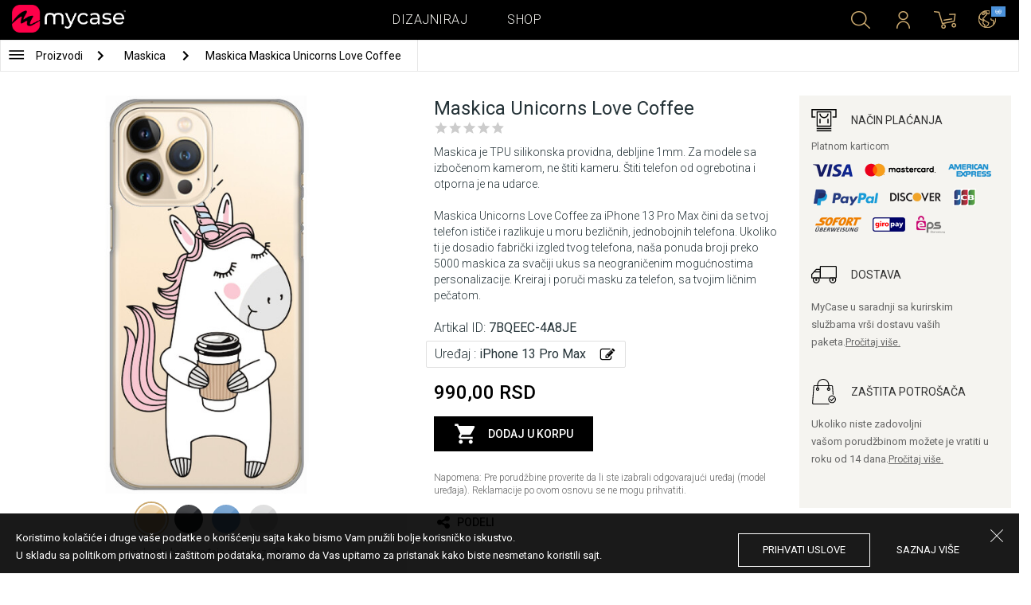

--- FILE ---
content_type: text/html; charset=UTF-8
request_url: https://mycase.rs/maska/iphone-13-pro-max139355022/unicorns-love-coffee-825/5748258
body_size: 9331
content:
<!DOCTYPE html>
<html lang="rs">
    <head>
    <meta charset="utf-8">
    <meta http-equiv="X-UA-Compatible" content="IE=edge">

    <meta name="viewport" content="width=device-width, initial-scale=1.0, maximum-scale=1.0, user-scalable=0">

    <title>Maskica Unicorns Love Coffee - iPhone 13 Pro Max</title><meta name="description" content="Maskica je TPU silikonska providna, debljine 1mm.">
        <meta property="og:url" content="http://mycase.rs/maska/iphone-13-pro-max139355022/unicorns-love-coffee-825/5748258" />
        <meta property="og:title" content="Maskica Unicorns Love Coffee - iPhone 13 Pro Max" />
        <meta property="og:description" content="Maskica je TPU silikonska providna, debljine 1mm." />
        <meta property="og:image" content="https://mycasemock.s3.eu-central-1.amazonaws.com/iphone-13-pro-max139355022/7632/gold.jpg" />
    
        <meta name="theme-color" content="#000000">
        <meta name="msapplication-navbutton-color" content="#000000">
        <meta name="apple-mobile-web-app-status-bar-style" content="#000000">
    

    <base href="/">

    <meta name="apple-itunes-app" content="app-id=1068604520">
    <meta name="google-play-app" content="app-id=com.vladan.mycase.androidcasedesigner">

    <!-- prevent google from translating site -->
    <meta name="google" content="notranslate"/>

    <link rel="shortcut icon" href="/favicon.png">
    <link href="https://fonts.googleapis.com/css?family=Roboto:300,400,400i,500,700&amp;subset=latin-ext" rel="stylesheet">

    <style type="text/css">
        * {
            -ms-touch-action: manipulation;
            touch-action: manipulation;
        }
    </style>

    <script src="/webapp/js/events.js?v=1.3" type="text/javascript"></script>
    <script type="text/javascript">

        function __appLogin(userId) {
            if (typeof AndroidInterface != "undefined") {
                   AndroidInterface.login(userId);
            } else {
                __appMessage({login: 'login', user_id: userId});
            }
        }
        function __appLogout() {
            if (typeof AndroidInterface != "undefined") {
                AndroidInterface.logout();
            } else {
                __appMessage({login: 'login'});
            }
        }
        window.logout = function() {
            $.ajax({
                url: '/ajax_calls/auth/logout.php',
                method: 'GET',
                success: function(data) {
                    __appLogout();
                    window.location.href = '/';
                }
            });
        }

        window.testCallBack = function(message) {
            alert(message);
        }

        //APP BACK, MOBILE SEARCH AND NAV CLOSE
        var back_button_stack = [];
        window.__appBack = function() {
            var length = back_button_stack.length;
            if (length > 0) {
                var action = back_button_stack[length - 1];
                switch(action) {
                    case 'search-open':
                        mobileSearchClose();
                        break;
                    case 'nav-open':
                        mobileNavClose();
                        break;
                    default:
                    // code to be executed if n is different from case 1 and 2
                }
            } else {
                window.history.go(-1);
            }
        }

        function mobileNavClose() {
            $('.mobile-nav').removeClass('open');
            if (back_button_stack.length && back_button_stack[back_button_stack.length - 1] == 'nav-open') {
                back_button_stack.pop('nav-open');
            }
        }
        function mobileSearchClose() {
            $('.mobile-search').removeClass('show');
            $('html').removeClass('modal-open');
            $('.body-overlay').removeClass('open');
            if (back_button_stack.length && back_button_stack[back_button_stack.length - 1] == 'search-open') {
                back_button_stack.pop('search-open');
            }
        }
    </script>

    <script type="text/javascript">

        var WEBAPP = false;
        var WEBAPP_IOS = false;
        var WEBAPP_ANDROID = false;

        var devices = []; //filled on device-select.php page

        var js_lang = {
            add_to_cart: 'Dodaj u korpu',
            unexpected: 'Neočekivana greška',
            loading: 'Učitavanje',
            search: 'Pretraga',
            search_no_results: 'Pretraga',
            missing_fields: 'Nisu sva polja uneta',
            error_sending: 'Doslo je do greske prilikom slanja, molimo Vas pokusajte ponovo!',
            order: 'Porudžbina',
            close: 'otkazana',
            checkout: 'Plaćanje',
            cart_added: 'Artikal je uspešno dodat u korpu.',
            cart: 'Korpa',
            cart_added_case: 'Uspešno ste dodali dizajn u korpu',
        };
    </script>

    
    
    <!-- SADRZAJ OVOG FAJLA NE SME DA SE MENJA -->
<script src="/js/dist/vendor.81cd0fcb.js"></script>
<script src="/js/dist/app.dc30ab63.js"></script>

<link rel="stylesheet" href="/css/dist/vendor.5ca134d5.css">
<link rel="stylesheet" href="/css/dist/style.ffb6b2a2.css">
<link rel="stylesheet" href="/css/dist/responsive.f96f40db.css">
                    <script src="/js/vendor/flickity-bg-lazyload.js"></script>
                
    	<script async src="https://www.googletagmanager.com/gtag/js?id=UA-88357802-2"></script>
	<script>
		window.dataLayer = window.dataLayer || [];
		function gtag(){dataLayer.push(arguments);}
		gtag('js', new Date());

		gtag('config', 'UA-88357802-2');

					gtag('config', 'AW-669849251');
			</script>


	<!-- TikTok Pixel Code Start -->
	<script>
	!function (w, d, t) {w.TiktokAnalyticsObject=t;var ttq=w[t]=w[t]||[];ttq.methods=["page","track","identify","instances","debug","on","off","once","ready","alias","group","enableCookie","disableCookie","holdConsent","revokeConsent","grantConsent"],ttq.setAndDefer=function(t,e){t[e]=function(){t.push([e].concat(Array.prototype.slice.call(arguments,0)))}};for(var i=0;i<ttq.methods.length;i++)ttq.setAndDefer(ttq,ttq.methods[i]);ttq.instance=function(t){for(var e=ttq._i[t]||[],n=0;n<ttq.methods.length;n++)ttq.setAndDefer(e,ttq.methods[n]);return e},ttq.load=function(e,n){var r="https://analytics.tiktok.com/i18n/pixel/events.js",o=n&&n.partner;ttq._i=ttq._i||{},ttq._i[e]=[],ttq._i[e]._u=r,ttq._t=ttq._t||{},ttq._t[e]=+new Date,ttq._o=ttq._o||{},ttq._o[e]=n||{};n=document.createElement("script");n.type="text/javascript",n.async=!0,n.src=r+"?sdkid="+e+"&lib="+t;e=document.getElementsByTagName("script")[0];e.parentNode.insertBefore(n,e)};

	ttq.load('CSGUCRJC77U53KQ7JI2G');
	ttq.page();

	}(window, document, 'ttq');

	</script>

	<!-- TikTok Pixel Code End -->



</head>    <body data-lang-id="1">

            <div id="container" class=" ">
                

<header class="clearfix">

    <div class="navigation container">

        <div class="nav-brand">
            <a class="brand" href="/">
                <img alt="My Case" src="/css/img/logo24.png" style="width: 143px;">
            </a>
        </div>

        <div class="nav-main">

            <ul class="nav-main__links">
                <li>
                    <a href="/designer">Dizajniraj</a>
                </li>
                <li>
                    <a class="active" href="/shop/">Shop</a>
                </li>

                <div class="nav-main__search">
                    <form autocomplete="off" role="search" method="get" class="searchform" action="/search/">
                        <input type="text" value="" name="mc_search" id="mc_search" placeholder="  Pretraga sajta...">
                    </form>
                </div>
            </ul>

            <div class="nav-main__right">

                <ul>
                    <li><a class="show-search" href=""><i class="mcicon-search"></i></a></li>

                            <li>
            <a href="/login"><i class="mcicon-user"></i></a>
        </li>
<li class="dropdown cart-menu" data-bind="css: { loaded: loaded() }" id="cart-compact" data-instance="1">
	<a href="/cart" type="button" class="open-cart-dropdown">
		<i class="mcicon-cart">
			<span data-bind="visible: !empty(), text: totalCount()"></span>
		</i>
	</a>

	<div class="dropdown-menu cart-menu">
		<div class="cart__compact cart__checkout" data-bind="visible: !empty() && !addingItem()">
			<div class="cart__header">
				<a href="/cart">Korpa</a>
			</div>
			<div class="cart__loading" data-bind="css: { loading: !loaded() }, visible: !loaded()">Učitavanje...</div>
			<div data-bind="visible: loaded()">
				<div id="cart__list" class="cart__list">
					<ul data-bind="foreach: products">
						<li >
							<div class="cart__image">
								<figure>
									<img data-bind="attr: { src: imgUrl}" alt="">
								</figure>
							</div>
							<div class="cart__info">
								<div class="cart__info-inner">
									<p class="cart__product-name" data-bind="if: item.Link, css : {'product' : item.ItemIsProduct}">
										<a data-bind="attr: { href: item.Link}, text: item.ArtikalNaziv" ></a>
									</p>
									<p class="cart__product-name" data-bind="if: !item.Link, css : {'product' : item.ItemIsProduct}">
										<span data-bind="text: item.ArtikalNaziv"></span>
									</p>
									<p class="cart__product-desc" data-bind="text: item.Model.ModelNaziv"></p>
									<p class="cart__product-desc" data-bind="text: item.CaseType"></p>
									<p class="cart__product-price"><span data-bind="text: quantity"></span> x <span data-bind="text: item.Price"></span> <span class="_price" data-bind="text: subtotalFormat()"></span></p>
								</div>
							</div>
							<div class="cart__remove">
								<i class="mcicon-trash" data-bind="click: $parent.removeItem"></i>
							</div>
						</li>
					</ul>

				</div>
				<div class="cart__summary">
					<div class="cart__summary-content">

						<div class="cart__summary-line" data-bind="if: showRebate">
							<div class="cart__summary-label" data-bind="css: {'unavailable': !voucherDiscountShow()}">
								Popust na količinu							</div>
							<div class="cart__summary-text" data-bind="css: {'unavailable': !voucherDiscountShow()}, text: discountFormated()"></div>
						</div>

						<div data-bind="if : McCart.voucherValues()">
							<div class="cart__summary-line">
								<div class="cart__summary-label">
									Vaučer popust								</div>
								<div class="cart__summary-text" data-bind="text: voucherDiscountFormated()">

								</div>
							</div>
						</div>

						<div class="cart__summary-line">
							<div class="cart__summary-label">
								Ukupno							</div>
							<div class="cart__summary-text" data-bind="text: totalProductsFormatted">

							</div>
						</div>

					</div>

					<div class="cart__summary-buttons">
						<a href="/checkout" class="mc-button mc-button-big mc-button-blue">Plaćanje</a>
						<a href="/cart" class="mc-button-link ">Korpa</a>
					</div>

				</div>
			</div>
		</div>
		<div class="cart__compact" data-bind="visible: addingItem()">
			<div class="cart__loading cart__adding-item">
				Učitavanje...
			</div>
		</div>
		<div class="cart__compact cart__empty" data-bind="visible: empty() && !addingItem()">
			<div class="empty-cart__holder">
                <div class="cart-icon"></div>
                <div class="empty-cart__actions">
                    <p>Korpa je prazna.</p>
                    <div class="action-buttons">
                        <a href="/shop/"  class="mc-button mc-button-big mc-button-main">PRODAVNICA</a>
                        <a href="/designer" class="mc-button mc-button-big mc-button-main margin-left">Dizajniraj</a>
                    </div>
                </div>
            </div>
		</div>
	</div>
</li>
                    <li>
                        <a href="/" class="localization-trigger localization-menu">
                            <i class="mcicon-global"></i>
                                                        <span class="flag">
                                <img src="/css/vendor/flags/flags/4x3/other.svg" alt="">
                            </span>
                                                    </a>
                    </li>
                </ul>

            </div>
        </div>

    </div>

</header>
<div class="localization-modal" id="localization-modal" data-uri="/maska/iphone-13-pro-max139355022/unicorns-love-coffee-825/5748258">

    <div class="localization-wrapper">

        <div class="localization-content">

            <div class="localization-close"></div>

            <div class="localization-header">
                <div class="brand-text">My Case je globalan brend.</div>
                <p>Za jednostavno korišćenje i najbolju ponudu, izaberite vaše opcije.</p>
            </div>

            <div class="localization-content-append"></div>

            <div class="localization-actions">
                <a href="/" class="localization-button" id="localization-button">Snimi</a>
            </div>
        </div>
    </div>
</div>

<div class="mobile-header">
			<div class="mobile-icon nav-trigger">
			<a class=""  ><i class="mcicon-bars mcicon-white"></i></a>
		</div>
		<div class="logo-holder">
		<a class="logo" href="/">
	        <img alt="" src="/css/img/logo24.png">
	    </a>
	</div>
    <div class="mobile-icon search">
    	<a class="open-search"><i class="mcicon-search mcicon-white"></i></a>
    </div>
    <div class="mobile-icon cart" data-bind="css: { loaded: loaded() }" id="cart-compact-mobile" data-komitent="ff3c4ff82af3e5cf191a43a5f33e4c401fd6b8519ce8f32c1ebb0fb08d03c728">
    	<a class="" href="/cart"><i class="mcicon-cart mcicon-white"><span data-bind="visible: !empty(), text: totalCount()"></span></i></a>
    </div>
</div>
<div class="body-overlay"></div>
<div class="mobile-search">
    <form autocomplete="off" role="search" method="get" class="searchform" action="/search/">
        <textarea type="text"  name="mc_search" id="mc_search_mobile" class="mc_search_mobile" placeholder="  Pretraga sajta..." rows="1" ></textarea>
    </form>
    <button class="mc-button mc-button-big mc-button-primary mc-button-block search-form-submit-button" style="display: inline-block;">
        Pretraga</button>
</div>
<div class="mobile-nav">
	<ul>
		<li><a href="/designer">Dizajniraj</a></li>
		<li><a href="/shop/">Shop</a></li>
        <li><a href="/cart">Korpa</a></li>
		
					<li><a href="/login">Prijavi se</a></li>
				        <li>
        		        	<a href="#" class="localization-trigger localization-menu">
	        		<i class="mcicon-global mcicon-gold"></i> Podešavanja	        		<span class="flag">
	                    <img src="/css/vendor/flags/flags/4x3/other.svg" alt="">
	                </span>
	        	</a>
        	        </li>
	</ul>
</div><div class="product-page content-min-height" id="product-page">

   	  <nav class="shop__nav">
		<div class="container shop__navigation">
		  <div class="shop__categories-menu white">
			<div class="control shop-menu-dropdown" data-menu="main">
					  <div class="toggle desktop">
						<a class="menu-icon"></a>
						<div class="main__breadcrumbs">
							<div class="breadcrumb_link">Proizvodi</div>
							<div class="next no-margin-after"></div>
						</div>
					  </div>
					  <div class="toggle mobile">
						<h1>Maskica</h1>
						<i class="mcicon-chevron-down"></i>
					  </div>
					  <div class="shop-menu main-menu">
						  <div class="results">
							  <ul>
																<li><a href="/shop/cases/all-devices/1">Maskice</a></li>
																  <li>
									<a class="dropdown-item" href="/shop/punjaci/all-devices/1">
									  Punjači									</a>
								  </li>
																  <li>
									<a class="dropdown-item" href="/shop/data-kablovi1071112609/all-devices/1">
									  Data Kablovi									</a>
								  </li>
																  <li>
									<a class="dropdown-item" href="/shop/elite-case722975701/all-devices/1">
									  Elite Case									</a>
								  </li>
															  </ul>
						  </div>
					  </div>
				  </div>
		  </div>

		  			<div class="shop__breadcrumbs white">
			  								  <a class="breadcrumb_link link_hover"
					href="/shop/cases/all-devices/1">
									Maskica				  </a>
				<div class="next"></div>			  								  <a class="breadcrumb_link link_hover">
									Maskica Maskica Unicorns Love Coffee				  </a>
							  			</div>
		  
		  </div>

	  </nav>
	  
	<div class="container">
		<div class="row">



			<div class="product-details">
	<div class="col-main-content">
		<div class="col-main">
			<div class="col-left">
				<div class="product-image">
					<figure id="main-image">
						<img src="https://mycasemock.s3.eu-central-1.amazonaws.com/iphone-13-pro-max139355022/7632/gold.jpg" alt="jednorog,kafa,iphone 13 pro max,13 pro max,iphone 13">
					</figure>
				</div>
				<div class="mc-model-color">
					<ul>
						
										<li  class="active"  data-mockup="https://mycasemock.s3.eu-central-1.amazonaws.com/iphone-13-pro-max139355022/7632/gold.jpg">
											<a href="#" title="Gold">
												<img src="https://mycasepub.s3.eu-central-1.amazonaws.com/devices-colors/gold.png" >
											</a>
										</li>
									
										<li  data-mockup="https://mycasemock.s3.eu-central-1.amazonaws.com/iphone-13-pro-max139355022/7632/black.jpg">
											<a href="#" title="Black">
												<img src="https://mycasepub.s3.eu-central-1.amazonaws.com/devices-colors/black.png" >
											</a>
										</li>
									
										<li  data-mockup="https://mycasemock.s3.eu-central-1.amazonaws.com/iphone-13-pro-max139355022/7632/light_blue.jpg">
											<a href="#" title="Light Blue">
												<img src="https://mycasepub.s3.eu-central-1.amazonaws.com/devices-colors/light_blue.png" >
											</a>
										</li>
									
										<li  data-mockup="https://mycasemock.s3.eu-central-1.amazonaws.com/iphone-13-pro-max139355022/7632/sliver.jpg">
											<a href="#" title="Silver">
												<img src="https://mycasepub.s3.eu-central-1.amazonaws.com/devices-colors/silver.png" >
											</a>
										</li>
														</ul>
					<div class="model-color-text">Maskice su providne, izabrati boju vašeg uređaja za realniji prikaz maskice na njemu.</div>
					<div class="model-color-info">
						<div class="info-holder"><span class="text">Izaberite boju uređaja za prikaz</span><span class="question">?</span></div>
					</div>
				</div>
			</div>
			<div class="col-right">
				<div class="col-content">
					<h1>Maskica Unicorns Love Coffee</h1>
										<div class="rating-text-holder">
						<div class="product-rating">
							<div class="rating-holder rating-info-open" data-product="7BQEEC-4A8JE"
								style="width: 0%">
								<div class="rating-stars"></div>
								<div class="rating-info-text">Samo prijavljeni korisnici imaju pravo da ocene proizvod.<a class="rating-login" href="/login">Prijavi se</a></div>
							</div>
						</div>
					</div>

										<p class="description">Maskica je TPU silikonska providna, debljine 1mm. Za modele sa izbočenom kamerom, ne štiti kameru. Štiti telefon od ogrebotina i otporna je na udarce. <br><br> Maskica Unicorns Love Coffee za iPhone 13 Pro Max čini da se tvoj telefon ističe i razlikuje u moru bezličnih, jednobojnih telefona. Ukoliko ti je dosadio fabrički izgled tvog telefona, naša ponuda broji preko 5000 maskica za svačiji ukus sa neograničenim mogućnostima personalizacije. Kreiraj i poruči masku za telefon, sa tvojim ličnim pečatom.</p>
					
					<p class="code">Artikal ID: <b>7BQEEC-4A8JE</b></p>

		            <div class="product-filter" data-trigger="shop-filter__device">
		            	<div class="filter-change">
		            		<p class="code">Uređaj : <b>iPhone 13 Pro Max</b></p>
		            		<div class="svg-icon change-icon"></div>
		            	</div>
		            </div>

		            <div class="mc-price">
		                <span>990,00 RSD</span>
		            </div>

					
		            <div class="cart-product black no-responsive">
						<div class="add-to-cart" data-product="5748258"
								data-type="2" data-uuid="7BQEEC-4A8JE"
								data-name="Maskica Unicorns Love Coffee" data-price="990">
							<div class="cart-icon"></div>
							<div class="svg-icon check-icon icon-30 added"></div>
							<span class="add">Dodaj u korpu</span>
							<span class="added">Dodat</span>
							<div class="mc-loading"></div>
						</div>
						<p class="error-max">Dostigli ste maksimalan broj stavki u korpi.</p>
					</div>

					<p class="remark">Napomena: Pre porudžbine proverite da li ste izabrali odgovarajući uređaj (model uređaja). Reklamacije po ovom osnovu se ne mogu prihvatiti.</p>

										<!-- <div class="warning-message"><i class="svg-icon warning-icon"></i>Maskice za izabrani model telefona trenutno nije moguće poručiti.</div> -->
					


		            					<div class="product-social">
						<a class="social" onClick="window.open('http://www.facebook.com/sharer.php?s=100&amp;p[title]=Maskica Unicorns Love Coffee&amp;p[url]=mycase.rsmaska/iphone-13-pro-max139355022/unicorns-love-coffee-825/5748258&amp;&p[images][0]=https://mycasemock.s3.eu-central-1.amazonaws.com/iphone-13-pro-max139355022/7632/gold_thumb_m.jpg', 'sharer', 'toolbar=0,status=0,width=548,height=325');" target="_parent" href="javascript: void(0)">
							<div class="svg-icon share-icon"></div>
							<span>Podeli</span>
						</a>
						<!-- <a class="social">
							<div class="svg-icon email-icon"></div>
							<span>email</span>
						</a>
						<a class="social">
							<div class="svg-icon print-icon"></div>
							<span>print</span>
						</a> -->
					</div>
				</div>
			</div>
		</div>
		<div class="col-aside">
	<div class="aside-box">
		<div class="field">
			<div class="title">
				<div class="svg-icon icon-32 payment-icon"></div>
				<span class="text">Način plaćanja</span>
			</div>
										<div class="payment-methods">
					<div class="title">Platnom karticom</div>
					<div class="payment-img"><img src="css/img/payments/card-visa.png"></div>
					<div class="payment-img"><img src="css/img/payments/card-mastercard.png"></div>
					<div class="payment-img"><img src="css/img/payments/card-american.png"></div>
					<div class="payment-img"><img src="css/img/payments/payment-model-paypal.png"></div>
					<div class="payment-img"><img src="css/img/payments/card-discover.png"></div>
					<div class="payment-img"><img src="css/img/payments/card-jcb.png"></div>
					<div class="payment-img"><img src="css/img/payments/mpay-sofort.png"></div>
					<div class="payment-img"><img src="css/img/payments/mpay-giropay.png"></div>
					<div class="payment-img"><img src="css/img/payments/mpay-eps.png"></div>
				</div>
					</div>
		<div class="field">
			<div class="title">
				<div class="svg-icon icon-32 delivery-icon"></div>
				<span class="text">Dostava</span>
			</div>
			<p>MyCase u saradnji sa kurirskim službama vrši dostavu vaših paketa.<a class="link" href="/delivery">Pročitaj više.</a></p>
		</div>
		<div class="field">
			<div class="title">
				<div class="svg-icon icon-32 customer-icon"></div>
				<span class="text">ZAŠTITA POTROŠAČA</span>
			</div>
			<p>Ukoliko niste zadovoljni vašom porudžbinom možete je vratiti u roku od 14 dana.<a class="link" href="/privacy-policy">Pročitaj više.</a></p>
		</div>
	</div>
<!-- 	<div class="aside-footer">
		<div class="image-holder">
			<img src="css/img/payments/trustmark.png">
		</div>
	</div> -->
</div>	</div>
</div>

	<div class="product__other-products">
		<div class="group-title">
			<span class="title">Povezani proizvodi</span>
		</div>
		<div class="main-carousel mc-product-list">
							<div class="carousel-cell carousel-product">
		            <div class="product-box">
		            	<a class="similar-categories title" href="/shop/punjaci/iphone-13-pro-max139355022/1">
		            		Punjači		            	</a>
	    				<a href="/shop/product/powerbank-magsafe-5000-mah" class="box product">
	    					<div class="image">
	    						<img src="" class="mc-lazy" data-src="https://mycasepub.s3.eu-central-1.amazonaws.com/products/medium-powerbank-magsafe-5000-mah.png" alt="">
	    					</div>
	    					<div class="info">
	    						<div class="name no_model">Power bank prenosiva baterija Magsafe PD 5000 mAh bela</div>
	    						<div class="price">2.499,00 RSD</div>
	    						<div class="cart-product">
	    							<div class="add-to-cart" data-product="5777939" data-type="1"
	    								data-name="Power bank prenosiva baterija Magsafe PD 5000 mAh bela" data-price="990">
	    								<div class="cart-icon"></div>
	    								<span>Dodaj u korpu</span>
									</div>
	    						</div>
	    					</div>
	    				</a>
	    			</div>
	    		</div>
							<div class="carousel-cell carousel-product">
		            <div class="product-box">
		            	<a class="similar-categories title" href="/shop/elite-case722975701/iphone-13-pro-max139355022/1">
		            		Elite Case		            	</a>
	    				<a href="/shop/product/torbica-soft-gel-za-iphone-13-pro-max-67-crna" class="box product">
	    					<div class="image">
	    						<img src="" class="mc-lazy" data-src="https://mycasepub.s3.eu-central-1.amazonaws.com/products/medium-torbica-soft-gel-za-iphone-13-pro-max-67-crna.jpg" alt="">
	    					</div>
	    					<div class="info">
	    						<div class="name no_model">Pastel Elite Case iPhone 13 Pro Max 6.7 Black</div>
	    						<div class="price">790,00 RSD</div>
	    						<div class="cart-product">
	    							<div class="add-to-cart" data-product="5762397" data-type="1"
	    								data-name="Pastel Elite Case iPhone 13 Pro Max 6.7 Black" data-price="990">
	    								<div class="cart-icon"></div>
	    								<span>Dodaj u korpu</span>
									</div>
	    						</div>
	    					</div>
	    				</a>
	    			</div>
	    		</div>
					</div>
	</div>

	<div class="product__other-products">
		<div class="group-title">
			<span class="title">Slični proizvodi</span>
		</div>
		<div class="main-list mc-product-list">
							<div class="carousel-cell carousel-product">
		            <div class="product-box">
	    				<a href="maska/iphone-13-pro-max139355022/unicorn-coffee/5748258" class="box product">
	    					<div class="image">
	    						<img src="" class="mc-lazy"
	    							data-src="https://mycasemock.s3.eu-central-1.amazonaws.com/iphone-13-pro-max139355022/9154/gold_thumb_m.jpg"
	    							alt="Maskica Unicorn Coffee - iPhone 13 Pro Max"
	    						>
	    					</div>
	    					<div class="info">
	    						<div class="name">Unicorn Coffee</div>
	    						<div class="model">iPhone 13 Pro Max</div>
	    						<div class="price">990,00 RSD</div>
	    					</div>
	    				</a>
	    			</div>
	    		</div>
							<div class="carousel-cell carousel-product">
		            <div class="product-box">
	    				<a href="maska/iphone-13-pro-max139355022/sweet-unicorns-740/5748258" class="box product">
	    					<div class="image">
	    						<img src="" class="mc-lazy"
	    							data-src="https://mycasemock.s3.eu-central-1.amazonaws.com/iphone-13-pro-max139355022/4565/gold_thumb_m.jpg"
	    							alt="Maskica Sweet Unicorns - iPhone 13 Pro Max"
	    						>
	    					</div>
	    					<div class="info">
	    						<div class="name">Sweet Unicorns</div>
	    						<div class="model">iPhone 13 Pro Max</div>
	    						<div class="price">990,00 RSD</div>
	    					</div>
	    				</a>
	    			</div>
	    		</div>
							<div class="carousel-cell carousel-product">
		            <div class="product-box">
	    				<a href="maska/iphone-13-pro-max139355022/coffee-cheers/5748258" class="box product">
	    					<div class="image">
	    						<img src="" class="mc-lazy"
	    							data-src="https://mycasemock.s3.eu-central-1.amazonaws.com/iphone-13-pro-max139355022/10685/gold_thumb_m.jpg"
	    							alt="Maskica Coffee Cheers - iPhone 13 Pro Max"
	    						>
	    					</div>
	    					<div class="info">
	    						<div class="name">Coffee Cheers</div>
	    						<div class="model">iPhone 13 Pro Max</div>
	    						<div class="price">990,00 RSD</div>
	    					</div>
	    				</a>
	    			</div>
	    		</div>
							<div class="carousel-cell carousel-product">
		            <div class="product-box">
	    				<a href="maska/iphone-13-pro-max139355022/coffee-first-775/5748258" class="box product">
	    					<div class="image">
	    						<img src="" class="mc-lazy"
	    							data-src="https://mycasemock.s3.eu-central-1.amazonaws.com/iphone-13-pro-max139355022/4134/gold_thumb_m.jpg"
	    							alt="Maskica Coffee First - iPhone 13 Pro Max"
	    						>
	    					</div>
	    					<div class="info">
	    						<div class="name">Coffee First</div>
	    						<div class="model">iPhone 13 Pro Max</div>
	    						<div class="price">990,00 RSD</div>
	    					</div>
	    				</a>
	    			</div>
	    		</div>
							<div class="carousel-cell carousel-product">
		            <div class="product-box">
	    				<a href="maska/iphone-13-pro-max139355022/girl-coffe/5748258" class="box product">
	    					<div class="image">
	    						<img src="" class="mc-lazy"
	    							data-src="https://mycasemock.s3.eu-central-1.amazonaws.com/iphone-13-pro-max139355022/10703/gold_thumb_m.jpg"
	    							alt="Maskica Girl Coffee - iPhone 13 Pro Max"
	    						>
	    					</div>
	    					<div class="info">
	    						<div class="name">Girl Coffee</div>
	    						<div class="model">iPhone 13 Pro Max</div>
	    						<div class="price">990,00 RSD</div>
	    					</div>
	    				</a>
	    			</div>
	    		</div>
					</div>
	</div>



<div class="mc-filter__modal device-filter" id="shop-filter__device"
    data-device-search="true"
    data-device-mode="2"
    data-calc-id="1"
    data-lang-id="1"
    data-image-link="unicorns-love-coffee-825">
</div>					</div>
	</div>

</div>

<script>
            !function(f,b,e,v,n,t,s){if(f.fbq)return;n=f.fbq=function(){n.callMethod?
            n.callMethod.apply(n,arguments):n.queue.push(arguments)};if(!f._fbq)f._fbq=n;
            n.push=n;n.loaded=!0;n.version='2.0';n.queue=[];t=b.createElement(e);t.async=!0;
            t.src=v;s=b.getElementsByTagName(e)[0];s.parentNode.insertBefore(t,s)}(window,
            document,'script','https://connect.facebook.net/en_US/fbevents.js');
            fbq('init', '594681500731386');
        </script>
        		<script>
			fbq('track', 'PageView');

			var fbProductId = '7BQEEC';

			fbq('track', 'ViewContent', {
				content_name: 'Maskica Unicorns Love Coffee',
				   content_type: 'product',
				   content_ids: [fbProductId]
			   });

			$(document).on('cartInsert', function() {
				fbq('track', 'AddToCart', {
					content_name: 'Maskica Unicorns Love Coffee',
					content_type: 'product',
					content_ids: [fbProductId]
				});
			});

			</script>
		
	 <script>
	  gtag('event', 'view_item', {
		"items": [
		  {
			"id": "7BQEEC",
			"name": "Maskica Unicorns Love Coffee",
			"category": "Maskica",
			"price": '990'
		  }
		]
	  });
	</script>
	
<footer>
	<div class="container footer__main">
		<div class="row footer__widget-container">
			<div class="footer__widget">
				<div class="footer__widget-content">
					<h4>Shop</h4>
					<ul>
						
									<li>
										<p><a href="/shop/cases/iphone-141608378733/1?collection=top-100">iPhone 14</a></p>
									</li>
								
									<li>
										<p><a href="/shop/cases/iphone-14-pro-max1714453149/1?collection=top-100">iPhone 14 Pro Max</a></p>
									</li>
								
									<li>
										<p><a href="/shop/cases/iphone-132028592714/1?collection=top-100">iPhone 13</a></p>
									</li>
								
									<li>
										<p><a href="/shop/cases/iphone-13-pro-max139355022/1?collection=top-100">iPhone 13 Pro Max</a></p>
									</li>
								
									<li>
										<p><a href="/shop/cases/samsung-galaxy-s22-ultra/1?collection=top-100">Samsung Galaxy S22 Ultra</a></p>
									</li>
													</ul>
				</div>
			</div>
			<div class="footer__widget">
				<div class="footer__widget-content">
					<h4>&nbsp;</h4>
					<ul>
						
									<li>
										<p><a href="/shop/cases/samsung-galaxy-s22/1?collection=top-100">Samsung Galaxy S22</a></p>
									</li>
								
									<li>
										<p><a href="/shop/cases/samsung-galaxy-a53-5g/1?collection=top-100">Samsung Galaxy A53 5G</a></p>
									</li>
								
									<li>
										<p><a href="/shop/cases/samsung-galaxy-a52-5g-a526b/1?collection=top-100">Samsung Galaxy A52</a></p>
									</li>
								
									<li>
										<p><a href="/shop/cases/xiaomi-redmi-note-11-note-11s/1?collection=top-100">Xiaomi Redmi Note 11/11S</a></p>
									</li>
								
									<li>
										<p><a href="/shop/cases/xiaomi-redmi-10c/1?collection=top-100">Xiaomi Redmi 10C</a></p>
									</li>
													</ul>
				</div>
			</div>

			<div class="footer__widget">
				<div class="footer__widget-content">
					<h4>Podrška</h4>
					<ul>
						<li>
							<p><a href="/about-us">O Nama</a></p>
						</li>
						<li>
							<p><a href="/contact-us">Kontakt  </a></p>
						</li>
												<li>
							<p><a href="/delivery">Informacije o plaćanju i dostavi</a></p>
						</li>
					 	<li>
					 		<a href="/privacy-policy">Politika privatnosti</a>
					 	</li>
					</ul>
					<div class="footer-card-icon">
						<i class="fa fa-cc-mastercard"></i>
						<i class="fa fa-cc-paypal"></i>
						<i class="fa fa-cc-visa"></i>
					</div>
				</div>
			</div>

			<div class="footer__widget">
				<div class="footer__widget-content mail-subscribe-widget">
					<h4>Newsletter</h4>
					<form id="newsletter-form" class="subscribe">
						<div>
							<input class="lowercase" type="text" name="email" placeholder="E-mail">
						</div>
						<div class="newsletter-description">
							<a href="/privacy-policy" target="_blank">Registracijom prihvatate našu Politika privatnosti i slažete se da će vam MyCase e-poštom slati informacije o proizvodima i uslugama, zanimljivim ponudama i trenutnim promocijama prilagođenim vašim interesovanjima.</a>
						</div>
						<div>
							<button class="mc-button mc-button-primary">Potvrdi</button>
						</div>
					</form>
				</div>
				<div id="newsletter-error"></div>
				<div id="newsletter-success">
					<div class="newsletter-success-title"></div>
					<div class="newsletter-success-message"></div>
				</div>
			</div>

		</div>
	</div>
	<div class="footer__copyright clearfix">

		<p class="rights-reserved">&copy; 2026. My Case. All Rights Reserved.</p>
		<p class="credits"><a href="https://webnauts.dev" target="_blank">Powered by <img src="https://webnauts.dev/images/signature/logo-blue.svg" alt="" height="14px" style="height: 14px;"></a></p>

		<div class="footer__social">
			<span  class="text">Pratite nas</span>

			<a class="facebook" href="https://www.facebook.com/mycasemaskice/" target="_blank"><i class="mcicon-facebook"></i></a>
			<a class="instgram" href="https://www.instagram.com/mycase3g/" target="_blank"><i class="mcicon-instagram"></i></a>
		</div>

		<div class="credits-mobile clearfix">
			<p class="rights-reserved">&copy; 2026. My Case. All Rights Reserved.</p>
			<p class="credits" style="float: right"><a href="https://webnauts.dev" target="_blank">Powered by <img src="https://webnauts.dev/images/signature/logo-blue.svg" alt="" height="14px" style="height: 14px;"></a></p>
		</div>

	</div>

</footer>

<script>

	var hide_webapp_back = 'show';

	if (hide_webapp_back == 'hide') {
		$('.webapp-back').hide();
	}
</script><div id="cart-remove-modal">
  <div class="modal fade mc-modal mc-modal-mini cart-remove-modal" tabindex="-1">
    <div class="modal-dialog">
      <div class="modal-content">
          <div class="modal-header">
              <button type="button" class="close" data-dismiss="modal" aria-label="Close"><i class="mcicon-close"></i></button>
              <h4 class="modal-title" id="myModalLabel">Izbacivanje proizvoda iz korpe</h4>
          </div>
        <div class="modal-body">
              <form action="#" class="form-horizontal" data-bind="submit: confirm">
                  <div class="form-group">
                      <label class="col-md-12 control-label" style="text-align:left;"><strong>Da li ste sigurni da želite da izbacite proizvod iz korpe?</strong></label>
                  </div>
              </form>
        </div>
        <div class="modal-footer">
          <button type="button" class="mc-button mc-button-primary" data-bind="click : confirm">Da, izbaci</button>
          <button type="button" class="mc-button" data-bind="click : exit">Ne, zatvori</button>
        </div>
      </div><!-- /.modal-content -->
    </div><!-- /.modal-dialog -->
  </div><!-- /.modal -->
</div><div class="cookies-notification">
	<div class="cookie-holder">
		<div class="info">
			<div class="text">
				<p>Koristimo kolačiće i druge vaše podatke o korišćenju sajta kako bismo Vam pružili bolje korisničko iskustvo.</p>
				<p>U skladu sa politikom privatnosti i zaštitom podataka, moramo da Vas upitamo za pristanak kako biste nesmetano koristili sajt.</p>
			</div>
			<div class="buttons">
				<a class="button allow-cookies">prihvati uslove</a>
				<a href="/privacy-policy" class="button">saznaj više</a>
			</div>
		</div>
		<div class="close close-cookies-notification"></div>
	</div>
</div>        </div>

            </body>
</html>
